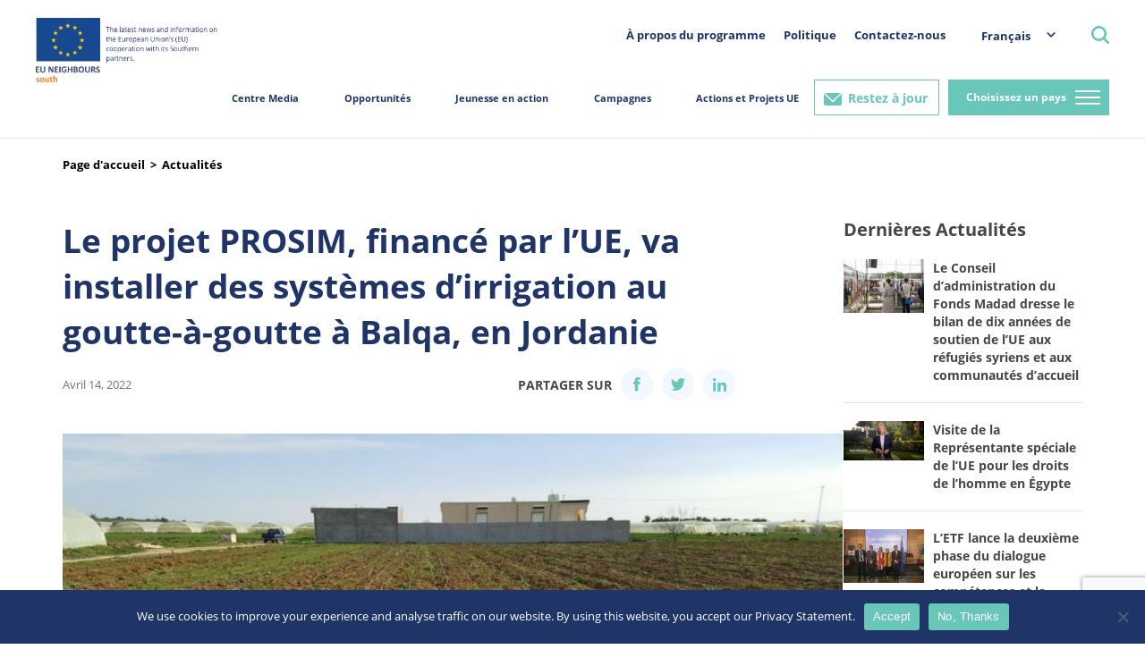

--- FILE ---
content_type: text/html; charset=utf-8
request_url: https://www.google.com/recaptcha/api2/anchor?ar=1&k=6LeboFokAAAAACFdO0vg916aqLE_WNzW7Tw_2qfq&co=aHR0cHM6Ly9zb3V0aC5ldW5laWdoYm91cnMuZXU6NDQz&hl=en&v=PoyoqOPhxBO7pBk68S4YbpHZ&size=invisible&anchor-ms=20000&execute-ms=30000&cb=g3hwpunbsii9
body_size: 48856
content:
<!DOCTYPE HTML><html dir="ltr" lang="en"><head><meta http-equiv="Content-Type" content="text/html; charset=UTF-8">
<meta http-equiv="X-UA-Compatible" content="IE=edge">
<title>reCAPTCHA</title>
<style type="text/css">
/* cyrillic-ext */
@font-face {
  font-family: 'Roboto';
  font-style: normal;
  font-weight: 400;
  font-stretch: 100%;
  src: url(//fonts.gstatic.com/s/roboto/v48/KFO7CnqEu92Fr1ME7kSn66aGLdTylUAMa3GUBHMdazTgWw.woff2) format('woff2');
  unicode-range: U+0460-052F, U+1C80-1C8A, U+20B4, U+2DE0-2DFF, U+A640-A69F, U+FE2E-FE2F;
}
/* cyrillic */
@font-face {
  font-family: 'Roboto';
  font-style: normal;
  font-weight: 400;
  font-stretch: 100%;
  src: url(//fonts.gstatic.com/s/roboto/v48/KFO7CnqEu92Fr1ME7kSn66aGLdTylUAMa3iUBHMdazTgWw.woff2) format('woff2');
  unicode-range: U+0301, U+0400-045F, U+0490-0491, U+04B0-04B1, U+2116;
}
/* greek-ext */
@font-face {
  font-family: 'Roboto';
  font-style: normal;
  font-weight: 400;
  font-stretch: 100%;
  src: url(//fonts.gstatic.com/s/roboto/v48/KFO7CnqEu92Fr1ME7kSn66aGLdTylUAMa3CUBHMdazTgWw.woff2) format('woff2');
  unicode-range: U+1F00-1FFF;
}
/* greek */
@font-face {
  font-family: 'Roboto';
  font-style: normal;
  font-weight: 400;
  font-stretch: 100%;
  src: url(//fonts.gstatic.com/s/roboto/v48/KFO7CnqEu92Fr1ME7kSn66aGLdTylUAMa3-UBHMdazTgWw.woff2) format('woff2');
  unicode-range: U+0370-0377, U+037A-037F, U+0384-038A, U+038C, U+038E-03A1, U+03A3-03FF;
}
/* math */
@font-face {
  font-family: 'Roboto';
  font-style: normal;
  font-weight: 400;
  font-stretch: 100%;
  src: url(//fonts.gstatic.com/s/roboto/v48/KFO7CnqEu92Fr1ME7kSn66aGLdTylUAMawCUBHMdazTgWw.woff2) format('woff2');
  unicode-range: U+0302-0303, U+0305, U+0307-0308, U+0310, U+0312, U+0315, U+031A, U+0326-0327, U+032C, U+032F-0330, U+0332-0333, U+0338, U+033A, U+0346, U+034D, U+0391-03A1, U+03A3-03A9, U+03B1-03C9, U+03D1, U+03D5-03D6, U+03F0-03F1, U+03F4-03F5, U+2016-2017, U+2034-2038, U+203C, U+2040, U+2043, U+2047, U+2050, U+2057, U+205F, U+2070-2071, U+2074-208E, U+2090-209C, U+20D0-20DC, U+20E1, U+20E5-20EF, U+2100-2112, U+2114-2115, U+2117-2121, U+2123-214F, U+2190, U+2192, U+2194-21AE, U+21B0-21E5, U+21F1-21F2, U+21F4-2211, U+2213-2214, U+2216-22FF, U+2308-230B, U+2310, U+2319, U+231C-2321, U+2336-237A, U+237C, U+2395, U+239B-23B7, U+23D0, U+23DC-23E1, U+2474-2475, U+25AF, U+25B3, U+25B7, U+25BD, U+25C1, U+25CA, U+25CC, U+25FB, U+266D-266F, U+27C0-27FF, U+2900-2AFF, U+2B0E-2B11, U+2B30-2B4C, U+2BFE, U+3030, U+FF5B, U+FF5D, U+1D400-1D7FF, U+1EE00-1EEFF;
}
/* symbols */
@font-face {
  font-family: 'Roboto';
  font-style: normal;
  font-weight: 400;
  font-stretch: 100%;
  src: url(//fonts.gstatic.com/s/roboto/v48/KFO7CnqEu92Fr1ME7kSn66aGLdTylUAMaxKUBHMdazTgWw.woff2) format('woff2');
  unicode-range: U+0001-000C, U+000E-001F, U+007F-009F, U+20DD-20E0, U+20E2-20E4, U+2150-218F, U+2190, U+2192, U+2194-2199, U+21AF, U+21E6-21F0, U+21F3, U+2218-2219, U+2299, U+22C4-22C6, U+2300-243F, U+2440-244A, U+2460-24FF, U+25A0-27BF, U+2800-28FF, U+2921-2922, U+2981, U+29BF, U+29EB, U+2B00-2BFF, U+4DC0-4DFF, U+FFF9-FFFB, U+10140-1018E, U+10190-1019C, U+101A0, U+101D0-101FD, U+102E0-102FB, U+10E60-10E7E, U+1D2C0-1D2D3, U+1D2E0-1D37F, U+1F000-1F0FF, U+1F100-1F1AD, U+1F1E6-1F1FF, U+1F30D-1F30F, U+1F315, U+1F31C, U+1F31E, U+1F320-1F32C, U+1F336, U+1F378, U+1F37D, U+1F382, U+1F393-1F39F, U+1F3A7-1F3A8, U+1F3AC-1F3AF, U+1F3C2, U+1F3C4-1F3C6, U+1F3CA-1F3CE, U+1F3D4-1F3E0, U+1F3ED, U+1F3F1-1F3F3, U+1F3F5-1F3F7, U+1F408, U+1F415, U+1F41F, U+1F426, U+1F43F, U+1F441-1F442, U+1F444, U+1F446-1F449, U+1F44C-1F44E, U+1F453, U+1F46A, U+1F47D, U+1F4A3, U+1F4B0, U+1F4B3, U+1F4B9, U+1F4BB, U+1F4BF, U+1F4C8-1F4CB, U+1F4D6, U+1F4DA, U+1F4DF, U+1F4E3-1F4E6, U+1F4EA-1F4ED, U+1F4F7, U+1F4F9-1F4FB, U+1F4FD-1F4FE, U+1F503, U+1F507-1F50B, U+1F50D, U+1F512-1F513, U+1F53E-1F54A, U+1F54F-1F5FA, U+1F610, U+1F650-1F67F, U+1F687, U+1F68D, U+1F691, U+1F694, U+1F698, U+1F6AD, U+1F6B2, U+1F6B9-1F6BA, U+1F6BC, U+1F6C6-1F6CF, U+1F6D3-1F6D7, U+1F6E0-1F6EA, U+1F6F0-1F6F3, U+1F6F7-1F6FC, U+1F700-1F7FF, U+1F800-1F80B, U+1F810-1F847, U+1F850-1F859, U+1F860-1F887, U+1F890-1F8AD, U+1F8B0-1F8BB, U+1F8C0-1F8C1, U+1F900-1F90B, U+1F93B, U+1F946, U+1F984, U+1F996, U+1F9E9, U+1FA00-1FA6F, U+1FA70-1FA7C, U+1FA80-1FA89, U+1FA8F-1FAC6, U+1FACE-1FADC, U+1FADF-1FAE9, U+1FAF0-1FAF8, U+1FB00-1FBFF;
}
/* vietnamese */
@font-face {
  font-family: 'Roboto';
  font-style: normal;
  font-weight: 400;
  font-stretch: 100%;
  src: url(//fonts.gstatic.com/s/roboto/v48/KFO7CnqEu92Fr1ME7kSn66aGLdTylUAMa3OUBHMdazTgWw.woff2) format('woff2');
  unicode-range: U+0102-0103, U+0110-0111, U+0128-0129, U+0168-0169, U+01A0-01A1, U+01AF-01B0, U+0300-0301, U+0303-0304, U+0308-0309, U+0323, U+0329, U+1EA0-1EF9, U+20AB;
}
/* latin-ext */
@font-face {
  font-family: 'Roboto';
  font-style: normal;
  font-weight: 400;
  font-stretch: 100%;
  src: url(//fonts.gstatic.com/s/roboto/v48/KFO7CnqEu92Fr1ME7kSn66aGLdTylUAMa3KUBHMdazTgWw.woff2) format('woff2');
  unicode-range: U+0100-02BA, U+02BD-02C5, U+02C7-02CC, U+02CE-02D7, U+02DD-02FF, U+0304, U+0308, U+0329, U+1D00-1DBF, U+1E00-1E9F, U+1EF2-1EFF, U+2020, U+20A0-20AB, U+20AD-20C0, U+2113, U+2C60-2C7F, U+A720-A7FF;
}
/* latin */
@font-face {
  font-family: 'Roboto';
  font-style: normal;
  font-weight: 400;
  font-stretch: 100%;
  src: url(//fonts.gstatic.com/s/roboto/v48/KFO7CnqEu92Fr1ME7kSn66aGLdTylUAMa3yUBHMdazQ.woff2) format('woff2');
  unicode-range: U+0000-00FF, U+0131, U+0152-0153, U+02BB-02BC, U+02C6, U+02DA, U+02DC, U+0304, U+0308, U+0329, U+2000-206F, U+20AC, U+2122, U+2191, U+2193, U+2212, U+2215, U+FEFF, U+FFFD;
}
/* cyrillic-ext */
@font-face {
  font-family: 'Roboto';
  font-style: normal;
  font-weight: 500;
  font-stretch: 100%;
  src: url(//fonts.gstatic.com/s/roboto/v48/KFO7CnqEu92Fr1ME7kSn66aGLdTylUAMa3GUBHMdazTgWw.woff2) format('woff2');
  unicode-range: U+0460-052F, U+1C80-1C8A, U+20B4, U+2DE0-2DFF, U+A640-A69F, U+FE2E-FE2F;
}
/* cyrillic */
@font-face {
  font-family: 'Roboto';
  font-style: normal;
  font-weight: 500;
  font-stretch: 100%;
  src: url(//fonts.gstatic.com/s/roboto/v48/KFO7CnqEu92Fr1ME7kSn66aGLdTylUAMa3iUBHMdazTgWw.woff2) format('woff2');
  unicode-range: U+0301, U+0400-045F, U+0490-0491, U+04B0-04B1, U+2116;
}
/* greek-ext */
@font-face {
  font-family: 'Roboto';
  font-style: normal;
  font-weight: 500;
  font-stretch: 100%;
  src: url(//fonts.gstatic.com/s/roboto/v48/KFO7CnqEu92Fr1ME7kSn66aGLdTylUAMa3CUBHMdazTgWw.woff2) format('woff2');
  unicode-range: U+1F00-1FFF;
}
/* greek */
@font-face {
  font-family: 'Roboto';
  font-style: normal;
  font-weight: 500;
  font-stretch: 100%;
  src: url(//fonts.gstatic.com/s/roboto/v48/KFO7CnqEu92Fr1ME7kSn66aGLdTylUAMa3-UBHMdazTgWw.woff2) format('woff2');
  unicode-range: U+0370-0377, U+037A-037F, U+0384-038A, U+038C, U+038E-03A1, U+03A3-03FF;
}
/* math */
@font-face {
  font-family: 'Roboto';
  font-style: normal;
  font-weight: 500;
  font-stretch: 100%;
  src: url(//fonts.gstatic.com/s/roboto/v48/KFO7CnqEu92Fr1ME7kSn66aGLdTylUAMawCUBHMdazTgWw.woff2) format('woff2');
  unicode-range: U+0302-0303, U+0305, U+0307-0308, U+0310, U+0312, U+0315, U+031A, U+0326-0327, U+032C, U+032F-0330, U+0332-0333, U+0338, U+033A, U+0346, U+034D, U+0391-03A1, U+03A3-03A9, U+03B1-03C9, U+03D1, U+03D5-03D6, U+03F0-03F1, U+03F4-03F5, U+2016-2017, U+2034-2038, U+203C, U+2040, U+2043, U+2047, U+2050, U+2057, U+205F, U+2070-2071, U+2074-208E, U+2090-209C, U+20D0-20DC, U+20E1, U+20E5-20EF, U+2100-2112, U+2114-2115, U+2117-2121, U+2123-214F, U+2190, U+2192, U+2194-21AE, U+21B0-21E5, U+21F1-21F2, U+21F4-2211, U+2213-2214, U+2216-22FF, U+2308-230B, U+2310, U+2319, U+231C-2321, U+2336-237A, U+237C, U+2395, U+239B-23B7, U+23D0, U+23DC-23E1, U+2474-2475, U+25AF, U+25B3, U+25B7, U+25BD, U+25C1, U+25CA, U+25CC, U+25FB, U+266D-266F, U+27C0-27FF, U+2900-2AFF, U+2B0E-2B11, U+2B30-2B4C, U+2BFE, U+3030, U+FF5B, U+FF5D, U+1D400-1D7FF, U+1EE00-1EEFF;
}
/* symbols */
@font-face {
  font-family: 'Roboto';
  font-style: normal;
  font-weight: 500;
  font-stretch: 100%;
  src: url(//fonts.gstatic.com/s/roboto/v48/KFO7CnqEu92Fr1ME7kSn66aGLdTylUAMaxKUBHMdazTgWw.woff2) format('woff2');
  unicode-range: U+0001-000C, U+000E-001F, U+007F-009F, U+20DD-20E0, U+20E2-20E4, U+2150-218F, U+2190, U+2192, U+2194-2199, U+21AF, U+21E6-21F0, U+21F3, U+2218-2219, U+2299, U+22C4-22C6, U+2300-243F, U+2440-244A, U+2460-24FF, U+25A0-27BF, U+2800-28FF, U+2921-2922, U+2981, U+29BF, U+29EB, U+2B00-2BFF, U+4DC0-4DFF, U+FFF9-FFFB, U+10140-1018E, U+10190-1019C, U+101A0, U+101D0-101FD, U+102E0-102FB, U+10E60-10E7E, U+1D2C0-1D2D3, U+1D2E0-1D37F, U+1F000-1F0FF, U+1F100-1F1AD, U+1F1E6-1F1FF, U+1F30D-1F30F, U+1F315, U+1F31C, U+1F31E, U+1F320-1F32C, U+1F336, U+1F378, U+1F37D, U+1F382, U+1F393-1F39F, U+1F3A7-1F3A8, U+1F3AC-1F3AF, U+1F3C2, U+1F3C4-1F3C6, U+1F3CA-1F3CE, U+1F3D4-1F3E0, U+1F3ED, U+1F3F1-1F3F3, U+1F3F5-1F3F7, U+1F408, U+1F415, U+1F41F, U+1F426, U+1F43F, U+1F441-1F442, U+1F444, U+1F446-1F449, U+1F44C-1F44E, U+1F453, U+1F46A, U+1F47D, U+1F4A3, U+1F4B0, U+1F4B3, U+1F4B9, U+1F4BB, U+1F4BF, U+1F4C8-1F4CB, U+1F4D6, U+1F4DA, U+1F4DF, U+1F4E3-1F4E6, U+1F4EA-1F4ED, U+1F4F7, U+1F4F9-1F4FB, U+1F4FD-1F4FE, U+1F503, U+1F507-1F50B, U+1F50D, U+1F512-1F513, U+1F53E-1F54A, U+1F54F-1F5FA, U+1F610, U+1F650-1F67F, U+1F687, U+1F68D, U+1F691, U+1F694, U+1F698, U+1F6AD, U+1F6B2, U+1F6B9-1F6BA, U+1F6BC, U+1F6C6-1F6CF, U+1F6D3-1F6D7, U+1F6E0-1F6EA, U+1F6F0-1F6F3, U+1F6F7-1F6FC, U+1F700-1F7FF, U+1F800-1F80B, U+1F810-1F847, U+1F850-1F859, U+1F860-1F887, U+1F890-1F8AD, U+1F8B0-1F8BB, U+1F8C0-1F8C1, U+1F900-1F90B, U+1F93B, U+1F946, U+1F984, U+1F996, U+1F9E9, U+1FA00-1FA6F, U+1FA70-1FA7C, U+1FA80-1FA89, U+1FA8F-1FAC6, U+1FACE-1FADC, U+1FADF-1FAE9, U+1FAF0-1FAF8, U+1FB00-1FBFF;
}
/* vietnamese */
@font-face {
  font-family: 'Roboto';
  font-style: normal;
  font-weight: 500;
  font-stretch: 100%;
  src: url(//fonts.gstatic.com/s/roboto/v48/KFO7CnqEu92Fr1ME7kSn66aGLdTylUAMa3OUBHMdazTgWw.woff2) format('woff2');
  unicode-range: U+0102-0103, U+0110-0111, U+0128-0129, U+0168-0169, U+01A0-01A1, U+01AF-01B0, U+0300-0301, U+0303-0304, U+0308-0309, U+0323, U+0329, U+1EA0-1EF9, U+20AB;
}
/* latin-ext */
@font-face {
  font-family: 'Roboto';
  font-style: normal;
  font-weight: 500;
  font-stretch: 100%;
  src: url(//fonts.gstatic.com/s/roboto/v48/KFO7CnqEu92Fr1ME7kSn66aGLdTylUAMa3KUBHMdazTgWw.woff2) format('woff2');
  unicode-range: U+0100-02BA, U+02BD-02C5, U+02C7-02CC, U+02CE-02D7, U+02DD-02FF, U+0304, U+0308, U+0329, U+1D00-1DBF, U+1E00-1E9F, U+1EF2-1EFF, U+2020, U+20A0-20AB, U+20AD-20C0, U+2113, U+2C60-2C7F, U+A720-A7FF;
}
/* latin */
@font-face {
  font-family: 'Roboto';
  font-style: normal;
  font-weight: 500;
  font-stretch: 100%;
  src: url(//fonts.gstatic.com/s/roboto/v48/KFO7CnqEu92Fr1ME7kSn66aGLdTylUAMa3yUBHMdazQ.woff2) format('woff2');
  unicode-range: U+0000-00FF, U+0131, U+0152-0153, U+02BB-02BC, U+02C6, U+02DA, U+02DC, U+0304, U+0308, U+0329, U+2000-206F, U+20AC, U+2122, U+2191, U+2193, U+2212, U+2215, U+FEFF, U+FFFD;
}
/* cyrillic-ext */
@font-face {
  font-family: 'Roboto';
  font-style: normal;
  font-weight: 900;
  font-stretch: 100%;
  src: url(//fonts.gstatic.com/s/roboto/v48/KFO7CnqEu92Fr1ME7kSn66aGLdTylUAMa3GUBHMdazTgWw.woff2) format('woff2');
  unicode-range: U+0460-052F, U+1C80-1C8A, U+20B4, U+2DE0-2DFF, U+A640-A69F, U+FE2E-FE2F;
}
/* cyrillic */
@font-face {
  font-family: 'Roboto';
  font-style: normal;
  font-weight: 900;
  font-stretch: 100%;
  src: url(//fonts.gstatic.com/s/roboto/v48/KFO7CnqEu92Fr1ME7kSn66aGLdTylUAMa3iUBHMdazTgWw.woff2) format('woff2');
  unicode-range: U+0301, U+0400-045F, U+0490-0491, U+04B0-04B1, U+2116;
}
/* greek-ext */
@font-face {
  font-family: 'Roboto';
  font-style: normal;
  font-weight: 900;
  font-stretch: 100%;
  src: url(//fonts.gstatic.com/s/roboto/v48/KFO7CnqEu92Fr1ME7kSn66aGLdTylUAMa3CUBHMdazTgWw.woff2) format('woff2');
  unicode-range: U+1F00-1FFF;
}
/* greek */
@font-face {
  font-family: 'Roboto';
  font-style: normal;
  font-weight: 900;
  font-stretch: 100%;
  src: url(//fonts.gstatic.com/s/roboto/v48/KFO7CnqEu92Fr1ME7kSn66aGLdTylUAMa3-UBHMdazTgWw.woff2) format('woff2');
  unicode-range: U+0370-0377, U+037A-037F, U+0384-038A, U+038C, U+038E-03A1, U+03A3-03FF;
}
/* math */
@font-face {
  font-family: 'Roboto';
  font-style: normal;
  font-weight: 900;
  font-stretch: 100%;
  src: url(//fonts.gstatic.com/s/roboto/v48/KFO7CnqEu92Fr1ME7kSn66aGLdTylUAMawCUBHMdazTgWw.woff2) format('woff2');
  unicode-range: U+0302-0303, U+0305, U+0307-0308, U+0310, U+0312, U+0315, U+031A, U+0326-0327, U+032C, U+032F-0330, U+0332-0333, U+0338, U+033A, U+0346, U+034D, U+0391-03A1, U+03A3-03A9, U+03B1-03C9, U+03D1, U+03D5-03D6, U+03F0-03F1, U+03F4-03F5, U+2016-2017, U+2034-2038, U+203C, U+2040, U+2043, U+2047, U+2050, U+2057, U+205F, U+2070-2071, U+2074-208E, U+2090-209C, U+20D0-20DC, U+20E1, U+20E5-20EF, U+2100-2112, U+2114-2115, U+2117-2121, U+2123-214F, U+2190, U+2192, U+2194-21AE, U+21B0-21E5, U+21F1-21F2, U+21F4-2211, U+2213-2214, U+2216-22FF, U+2308-230B, U+2310, U+2319, U+231C-2321, U+2336-237A, U+237C, U+2395, U+239B-23B7, U+23D0, U+23DC-23E1, U+2474-2475, U+25AF, U+25B3, U+25B7, U+25BD, U+25C1, U+25CA, U+25CC, U+25FB, U+266D-266F, U+27C0-27FF, U+2900-2AFF, U+2B0E-2B11, U+2B30-2B4C, U+2BFE, U+3030, U+FF5B, U+FF5D, U+1D400-1D7FF, U+1EE00-1EEFF;
}
/* symbols */
@font-face {
  font-family: 'Roboto';
  font-style: normal;
  font-weight: 900;
  font-stretch: 100%;
  src: url(//fonts.gstatic.com/s/roboto/v48/KFO7CnqEu92Fr1ME7kSn66aGLdTylUAMaxKUBHMdazTgWw.woff2) format('woff2');
  unicode-range: U+0001-000C, U+000E-001F, U+007F-009F, U+20DD-20E0, U+20E2-20E4, U+2150-218F, U+2190, U+2192, U+2194-2199, U+21AF, U+21E6-21F0, U+21F3, U+2218-2219, U+2299, U+22C4-22C6, U+2300-243F, U+2440-244A, U+2460-24FF, U+25A0-27BF, U+2800-28FF, U+2921-2922, U+2981, U+29BF, U+29EB, U+2B00-2BFF, U+4DC0-4DFF, U+FFF9-FFFB, U+10140-1018E, U+10190-1019C, U+101A0, U+101D0-101FD, U+102E0-102FB, U+10E60-10E7E, U+1D2C0-1D2D3, U+1D2E0-1D37F, U+1F000-1F0FF, U+1F100-1F1AD, U+1F1E6-1F1FF, U+1F30D-1F30F, U+1F315, U+1F31C, U+1F31E, U+1F320-1F32C, U+1F336, U+1F378, U+1F37D, U+1F382, U+1F393-1F39F, U+1F3A7-1F3A8, U+1F3AC-1F3AF, U+1F3C2, U+1F3C4-1F3C6, U+1F3CA-1F3CE, U+1F3D4-1F3E0, U+1F3ED, U+1F3F1-1F3F3, U+1F3F5-1F3F7, U+1F408, U+1F415, U+1F41F, U+1F426, U+1F43F, U+1F441-1F442, U+1F444, U+1F446-1F449, U+1F44C-1F44E, U+1F453, U+1F46A, U+1F47D, U+1F4A3, U+1F4B0, U+1F4B3, U+1F4B9, U+1F4BB, U+1F4BF, U+1F4C8-1F4CB, U+1F4D6, U+1F4DA, U+1F4DF, U+1F4E3-1F4E6, U+1F4EA-1F4ED, U+1F4F7, U+1F4F9-1F4FB, U+1F4FD-1F4FE, U+1F503, U+1F507-1F50B, U+1F50D, U+1F512-1F513, U+1F53E-1F54A, U+1F54F-1F5FA, U+1F610, U+1F650-1F67F, U+1F687, U+1F68D, U+1F691, U+1F694, U+1F698, U+1F6AD, U+1F6B2, U+1F6B9-1F6BA, U+1F6BC, U+1F6C6-1F6CF, U+1F6D3-1F6D7, U+1F6E0-1F6EA, U+1F6F0-1F6F3, U+1F6F7-1F6FC, U+1F700-1F7FF, U+1F800-1F80B, U+1F810-1F847, U+1F850-1F859, U+1F860-1F887, U+1F890-1F8AD, U+1F8B0-1F8BB, U+1F8C0-1F8C1, U+1F900-1F90B, U+1F93B, U+1F946, U+1F984, U+1F996, U+1F9E9, U+1FA00-1FA6F, U+1FA70-1FA7C, U+1FA80-1FA89, U+1FA8F-1FAC6, U+1FACE-1FADC, U+1FADF-1FAE9, U+1FAF0-1FAF8, U+1FB00-1FBFF;
}
/* vietnamese */
@font-face {
  font-family: 'Roboto';
  font-style: normal;
  font-weight: 900;
  font-stretch: 100%;
  src: url(//fonts.gstatic.com/s/roboto/v48/KFO7CnqEu92Fr1ME7kSn66aGLdTylUAMa3OUBHMdazTgWw.woff2) format('woff2');
  unicode-range: U+0102-0103, U+0110-0111, U+0128-0129, U+0168-0169, U+01A0-01A1, U+01AF-01B0, U+0300-0301, U+0303-0304, U+0308-0309, U+0323, U+0329, U+1EA0-1EF9, U+20AB;
}
/* latin-ext */
@font-face {
  font-family: 'Roboto';
  font-style: normal;
  font-weight: 900;
  font-stretch: 100%;
  src: url(//fonts.gstatic.com/s/roboto/v48/KFO7CnqEu92Fr1ME7kSn66aGLdTylUAMa3KUBHMdazTgWw.woff2) format('woff2');
  unicode-range: U+0100-02BA, U+02BD-02C5, U+02C7-02CC, U+02CE-02D7, U+02DD-02FF, U+0304, U+0308, U+0329, U+1D00-1DBF, U+1E00-1E9F, U+1EF2-1EFF, U+2020, U+20A0-20AB, U+20AD-20C0, U+2113, U+2C60-2C7F, U+A720-A7FF;
}
/* latin */
@font-face {
  font-family: 'Roboto';
  font-style: normal;
  font-weight: 900;
  font-stretch: 100%;
  src: url(//fonts.gstatic.com/s/roboto/v48/KFO7CnqEu92Fr1ME7kSn66aGLdTylUAMa3yUBHMdazQ.woff2) format('woff2');
  unicode-range: U+0000-00FF, U+0131, U+0152-0153, U+02BB-02BC, U+02C6, U+02DA, U+02DC, U+0304, U+0308, U+0329, U+2000-206F, U+20AC, U+2122, U+2191, U+2193, U+2212, U+2215, U+FEFF, U+FFFD;
}

</style>
<link rel="stylesheet" type="text/css" href="https://www.gstatic.com/recaptcha/releases/PoyoqOPhxBO7pBk68S4YbpHZ/styles__ltr.css">
<script nonce="FB6N75UriTi-mi0AYs8QbA" type="text/javascript">window['__recaptcha_api'] = 'https://www.google.com/recaptcha/api2/';</script>
<script type="text/javascript" src="https://www.gstatic.com/recaptcha/releases/PoyoqOPhxBO7pBk68S4YbpHZ/recaptcha__en.js" nonce="FB6N75UriTi-mi0AYs8QbA">
      
    </script></head>
<body><div id="rc-anchor-alert" class="rc-anchor-alert"></div>
<input type="hidden" id="recaptcha-token" value="[base64]">
<script type="text/javascript" nonce="FB6N75UriTi-mi0AYs8QbA">
      recaptcha.anchor.Main.init("[\x22ainput\x22,[\x22bgdata\x22,\x22\x22,\[base64]/[base64]/[base64]/KE4oMTI0LHYsdi5HKSxMWihsLHYpKTpOKDEyNCx2LGwpLFYpLHYpLFQpKSxGKDE3MSx2KX0scjc9ZnVuY3Rpb24obCl7cmV0dXJuIGx9LEM9ZnVuY3Rpb24obCxWLHYpe04odixsLFYpLFZbYWtdPTI3OTZ9LG49ZnVuY3Rpb24obCxWKXtWLlg9KChWLlg/[base64]/[base64]/[base64]/[base64]/[base64]/[base64]/[base64]/[base64]/[base64]/[base64]/[base64]\\u003d\x22,\[base64]\\u003d\x22,\[base64]/[base64]/DnU5Vw4jCv8K2Q2VFwoXCssKow5FHw5N9w7R9QMOnwqzCmzzDmlfCqH9dw6TDtGDDl8KtwqUEwrk/[base64]/YzY4amLDsyzClMKyCD3CrAQSPcKrJU/Du8OdJUzDgcOJQcOMABguw6LDoMOidRLCusOqf2XDvVs1wqRbwrpjwrg+wp4jwqgfe3zDtWPDuMODDzcIMBLCgMKowrkTJUPCvcObeh3CuQvDi8KOI8KyGcK0CMO5w6lUwqvDglzCkhzDvBg/[base64]/Co8Oow4HDkRXCjcOCUQtyMynDr8K1wqAKw7QVworDtmlCT8K6HcK9Q2nCvFYawpbDnsOQwo81wrd1UMOXw55Kw5s6wpEqX8Kvw7/DrMK3GMO5MWfCljhowqXCnhDDn8Kpw7cZOcKrw77CkTQyRXHDhwFLLGbDgmNGw7fCscOjw5lNdhksHcOKwqTDj8Oif8Kww79/[base64]/DusO7NSVhw5s9XSlcX8OINsKZX2nDpB8RY0bCqV1Ew79mDWLDl8OXdMO2wo3DqEDCscODw7PClsKKPTUbwpnCkMO/[base64]/MUnDkXrDsm9Fwrl0ZQfCkcOMwo88S8OQw6HDnivChXrCuEJ6f8OKL8OQc8OMWDlpCCYSwrE2w4/DsQgvRsOUwovDqsOzwoIca8KTEsK3wrVPw5kSIMOawqrDuSbCuhjCr8OYNyvCmcOPTsOhworCtjFGI3DCqR3Dp8KJwpZlN8OWN8KEwqJvw4RIdFTCqsObHsKCNQplw7nDoFZhw7l/DTjCgBF4w5dFw6h9woYnEWXCmi7DtsO+w7TDoMKew7vCqlvDmMONwrwfwow7w6s2JsOhTcOiPsKccgLDl8OXw6rDglzCsMKhwp9zw4XDs3bCmMKYwqrDj8KDwpzCnsOKCcOMJsKCJEIuwodRw79kE0HCu03ChWTDvMOsw5kcZMOMfEgvwqIUKcOIGCMkw4jCq8KRw4/[base64]/[base64]/Dg3g/wr5Fw4/DmsKow6cpw7PCq8OQdAYZw6AlMMKVGgzDgcOkQsKXZC5Aw5TCihTCtcKOdHspPcO2wq/DhTVXwprDtMOTw6h6w43Cng5eB8KTRcKaFGTDtsOxfmR9w54TYsOHXEPDtmYpwpg1wpsmwrwCRB7DrBfCjnXDoCfDmnfCgMO7AzhubBAUwp7Dmloew5XCmMOhw54dw53DpcOkIlsAw65lwqhQfcKtHUXChF/DksKSe09gNGDDr8KBWgzCs3sdw6Y7w44APSkbJGbCpsKJQnrCv8KRSsK3L8OVwpdQJsKcSAU/w5fDrS3DiR4/wqIicR4Vw5dTworCv2LDtQ9lKBBtwqbDvcKNw658w4V8dcO5wp9+wo3DjsOYw7nDoAXDl8OZw6nCoUoHPyfCm8Oww5JvWcOFw6pjw4fCnyYDw7MXUwppHMOdw6hlworCvMODwolabcOSPsOVQcO0JGJPwpM6w6PCt8Kcw67Cp1zDuR9cfz09wp/Dgjcvw41tLMKuwqhWbMOYJDxcQHxwUcKawqzCl3sNC8KWwoplRsO7KcKlwqTDkFAHw5fDqMK9wo5Xw5IBe8OawqvCnxbCqcOPworCkMO6WcKbSnbDi1bCsAfDkMKmwoPCi8Ozw4ZEwocxw7PDuWzCoMO2wo7Cq27DuMK/PVxhw4Uzw5d7CMKawrkOZcKpw6rDizPDq3jDiz0kw4N1wovDvBfDm8ORIMO/woHCrsKgw6Y7Nj7DjC5QwqNQwpUawqpsw6N9CcKuGj3ClcOVw5jClMKKeWINwpcIQil6w5fDvznCtmA2XMO7AkHDuFPDp8KUwozDkQkXw5DCjcKiw50JPMKfwo/[base64]/CncK9QcKTwoknYAbCisK/wq3DtsOQRMKRw5AZw4hJDwgPMmhLw7/Co8ONQ0BjL8O1w5TCg8O3wqFiw5vDhV5xHMK0w7dJFDDCssKYw5DDg33DmAbDgMKGw7dxARxtw40pw6zDlMKLw4x/wpPDqB4bw4/CmMKPJAR8wptjwrQww5gWw7hxFsOEw7tfcWwSME7CsGgbKVk6wqPCk0FnOGXDgAvCusKUA8OxRF3ChH5SE8KRw67CpD0TwqjDiyfCvMKxDMKTEyM6WcKOw6kew5Y/QsOOccOQHhPDt8KIamgfwp/CgnpjM8OHw67ChsOQw4zDpcKLw75Mw5IwwrpRwqNAw4vCtFZAwrJ2FCzCr8ObaMOUw45ewpHDkDV2wr9vw73DqB7DkRrCmMOHwrd2J8ODGsK7GhTChMK8VcKsw51ow4fCnT1HwpotJm/[base64]/[base64]/w6jCkx/ClcKSw67CtmYId8KWflU7SMOcSsOiwozDrMOdw7Uvw6PChMOsVkjDl3tFwp/DglV3Z8KawppYwrzCsQDCg0FCfTk8w6PDpsOOw4NwwpQqw4/Dp8KTPjXDoMKSw6Q4wo8PLsOEYyDCncOVwpTCoMOdwoHDi0IEwqbDsj0tw6MfcEzDvMKyBREfawZmZsOeWsO5DTdHOsKwwqfDqmlzw6k9H1TDlGh3w4jClFLCgcKtBh5Ew5fCmEBRwqPCvQQbPlzDhjzDn0fDrcOZw7vCksOdcSPDqC/DgMKbM25Qw73Cul1kwpMHTsKGEMOveRZ4wppAcsKDB3EewrYvwpDDiMKqFsOESwHDuyzCmVTCqUjCgsOPw4PDjcOwwpNPSMORAxJ9ZQw5GB7DjUrDgy7DikDCinVZXMKkBcOCwo/DgUzCvk/[base64]/YcKFRMK6J8KlOWUfw4p+w7d/YsK0ZsOJCsOJYcO6w4FZw7DCqsK1w5HCu1YFYcKMw7oVwqjCh8KlwpZlwqdpNgpVQsO6w6Mhw5QFUjTDqFbDmcOQGRPDpsOjwrbCkR7Dii1aYi82PFLCmEnCmsKrUxlowp/DmMO+JCUYJMO5cWEWwr0ww6RxA8KWwoXCni52wrsgFADDpzXDmsO1w6wnAcOSR8O7woVEXiLDvsOTwo/DtMKQw7rCosKycTrDrMKkG8Kuw6xAeEBjCgvCjcOLw7HDiMKHwprDuTV0GFhURlTCoMKVU8OuYsKlw7zCiMOlwqtMKMOla8Kaw7rDssOxwpXCkwY/OMKuOh0CesKfw50AacK/[base64]/Dph3ClsOZMwHDqMK9w5LDqmoEwpVIwplxCcKTw50Uw6fCkRg3HCxJwq/[base64]/Cu8KJRmtTwr8cb3vCsnvDsSXCjMK+IDVdwrbDglLCl8OywqTDkMKPEHgXdcOIw4nCiSrDssOWNzhiwqMJwpvDiwDDqChdV8Ovw6fCrsK8NkHDhcOBHmzCtMKQVTrDucKaYkvDhTgEGMOqHMKYwqnCj8KGw4TCr1TDmMK3wq5QWMOYwrh6wqDDiXzCsCHDmsOLGg3CnR/CisOpDmHDrsO/w5fCq0VCOMKsfxbDgMKPScOLX8Ktw5IcwplJwqbCi8Kfwo/CisKVwqYPwpXCksOXwq7DqW7DomBoAhR9aSlDw7d3PcOvwqEnw7vDj3YiHSjDl1ESw5gkwpRkw7HDvjbCgy0pw6/CsFYZwoDDhQfDp0ZdwqVyw74awqo1XGrDvcKFVMOnwr7CncObwoMRwo1/azQgSTBIeHfCtzk0ZMOTw7rCt1AlFybDtDE8ZMKuw63DpMKVa8OXwqRew50lw5/CrzNhw5ByD09gcXkLKcOXKsKPwp1WwrbCtsOswogPUsO/[base64]/Djw8bETHDgCDDtMOpw7JnWxRrFcKqw4HCoTMBwqrCtMO+wqkCwpNVwpIBw60KacKiwo/[base64]/w4RsNH12NmRJAcO4FSnDm8KuNRc8wr9Ow7DDk8KJDsKkcCnDlC5Xw5xUJC/CklYldMOswqHDtW/CsXl1XcO1cFZQwojDiXtYw5g1R8Ovwo3CqcORCcOEw6nCslTDqU5dw4pqwovDqcOYwrJ7FMOYw5bDksKBw7U1IsKtdcO6JVnCtT/CqMObw4NpS8ONDsK3w7ALGsKFw4rCgmguw6PCi3/DgAtHHy9JwosSZ8K4w7fDj1TDl8K/wrXDkhcKJ8OdTcKlCFvDkwLCgwUeLyPDuXB3I8OfFhXDp8ODwpdJDVbCkmLDjibCgcO6LsKtEMKww63DrcO2wqclD2t3wp/CjcOfbMOZDB0Dw6gBw77Djgk3w7/ChcKzwrzCoMOXw5EPUEU2A8OVQsOrw73Ci8KwIE3DrsKNw4YBU8Kmwrttw7F/w73Cr8OXIsKmKz41fsKQNEbCr8KGPz4hwq4Iwq5xc8OXZ8KrVgtWw5cCw6LCj8K0fTbDvMKfwobDoFU6DcKaU3YdYcOOKjLDkcOmWsKtOcKQLQ/DmzPCjMOjPEkUSFd/wqw8RhVFw47CkjbCv2TDqQrCoQVgN8OdHm88w7NywoHDgMKvw4jDhcKSQjJTwq/DjyhKw7ElRTkHYDPCnRPCulPDrMOxwrc8woXDgMOjw5EdGxMYCcO+wqrCmXXDhHrCu8KHMcKswqjDlmLDv8K3esOUw4I5QT48fcOtw5N+E1XDj8OaBMK5w5LDnjJuRzzCtGMIw7xEw67Djg/Chzw5wobDksK7w6oawrHCvmMeAcO3MW07woBlPcKCfAPCsMKQexXDmUE9wotGY8K7KMOMw4lhbMObbXzCmmlXwqJXwrBzUwVLU8KhZ8KNwpZUSsOVaMONXXB0woTDkwbDjcK/wpxoIGUNShwcw4bDtsO6w4jCkMKxWj/[base64]/Dn30NYWtxTcOyS8K+wqQBK8OQwqbCngtCw7DCocOaw5zDg8KBwr3DqsOVb8KdAsOUw6ZzVMK0w4VIQsOFw5nCvMKKPcOGwo0+DsK0wo09wpnCisKVV8ObB1rDvVkBe8KBwppCwohNw51nw75ewonCiQ9JeMKkWcOhwoscw4nDvsO/[base64]/CocOvY3LCv1RPw7vDm8KcDnjDlcOpwqgBwo4pAMK/NsKPQW7CmljDkDojw7d1TlTCnsK8w7/[base64]/Cu1VNfCzDoinDj0PDsy7CgcKrw4hrw4LCgMOqwqwKw4QdQHgfw5kqGMOZN8OqAcKvwqQuw4gRw5XCuR/[base64]/[base64]/Ds8O5S8OBYMOzbVPDtHg5T8Kpw5fDi8KiwoTDjsKew79xwoYvw57DiMKcRcKawpfChF3CpMKAYAnDrsOmwrA3OAfDpsKCA8OtRcKzw6fCo8K7JErDvA/ClsOZwooAw49owognbmJ4fxFyw4fCixLDqlhXCiQTw5Nyb1M7W8OiZGQIw6t3CGQ4w7UNKsKwLcK3UBvClWrDnMORwr7Cq1vCj8KwYhx4QDjCs8Olwq3DqsO9B8OaOcKMw67Cs3bDhcKbH2nCg8KsG8O7w7rDn8OKYi/CmjHCo3bDp8OEAsO/acOXBcOxwocxJcOIwq3CjcOXdXDCi2oDw7LClHcDwrpdw4/DjcKmw7QNAcOxwpzDlnbDrTjChcKLLEBdT8O0w57DkMKlF3RBw63CjMKSwr5lMsOnw4nDoldJw4HDtAgpw6vDujQ6w64JHMK7woIVw71lWsOPWnrCgwlne8KHwqrCqcOKw5DCusORw6skYj7CmcONwpXCnihxTMO9w7BcaMOGw4FSc8OZw5/[base64]/DqMOhQcOOwrDCrcO+VVbDvsKfwrkew4w0w5R4VnYawosxO20OH8KgO2/DgQcDC3hWw4/DicOQYsO8WcOYw6Ukw61lw6jCssKlwrPCtsOQGSXDmm/DmTpkQhTCicOHwrQISDR0wonCikJUwoTCjMKyDcOXwqgNwq1Lwr9Sw4sJwpvDg2rCgVPDgU7DhC/CmS5dLsOoMsKLc2XDrgLDkQQRAMKVwrPDgsKvw70KNMK5BsOIwojCi8K3KhfDr8OGwqcXwrZHw5jCucOWbkvCusKbCcO3w6/[base64]/wr8EOHIrwqfCp8Khwo9+w5pHw6vDrMOjwqMGw688wqzCkBPCrALDncOawpPDmGLDjXjDo8KGwpZ2woMawq9FMMKXworDrj5XfsK0w51Da8OHIsK2dcKnb1J3KcKVIsO7RWs7VltBw69qw6XDqCsbL8KpWGAZwpMtC3jCgETDm8OKwpkEwobCnsKUwp/DlX7DrmsrwrwWPMO1woZfwqTDgsONSsOWwqTClw0Uwq45DMKTw6MGSng0w47DosOaJ8KcwoQyeA7CocO6dsKZw57CjsO1w5VEVcO5wovCrcO/UMKYUlrDh8OUwqjCpWLDkBXCrsO8wobCucO1QcOYwrjCr8OqX1jCnlzDuQ/Dp8O6wppDwpzCjBMjw5diwohdTMKEworCliXDgcKnBcKWKhBQKMKqOCrCj8KSDDV1d8OFLcK7wpBZwpDCkiRPHcOFw7U3aSHCscKEw7rDhcKaw6B/[base64]/Du3jCkgjDhiIvSV5QFMKhFm94w7XClFN3F8OAw4ZUemvDgld0w44Sw4ppACTDqh92w7rDlcK+wrJTF8OJw68tbRvDoXNbP3BjwrzCisKaGnwUw7TDiMK0wpfCj8OgDMKHw4PDn8OMw59fwr3CnsOYw6sfwqzCksOpw5bDsBIew6/CmFPDosKkMlrCkh7DgVbCqAVIL8KjZX3DiTxWwptQw711wq7DgkQLw59VwonDg8OQw7Rdwo7CtsK8TxotL8KCaMKYE8KsworDgnHDpiTDgn0twrbDsVTCh31OfMKtw5LDoMK9wrvCtMKIw7XDr8OgN8Kkw6/DjA/CsTzDmMKLbsKpBsKmHiJTwqLDhEXDpsOwPMODcMOCDTsyH8OYYsObJxDDgxoGS8Otw7fCrMO0wrvDpTBew4Y4wrcqwpkBw6DCkzDDgG4Ww7/DgF7DnsOzfQp+w4Bdw6Y5wqgAAsKIwpA9A8K5wo/CjMKsRsKGXC9Tw4LCv8K3BU1ZLHDCisK1w7/DhAjDjwPClcKwGS3DncOvwq3CtSo0LcOSwrINe28rUsOOwrPDrTLDglkWwrpVScKkYiJQwqnDksKNTXcUWxPDjsK+FWTDmwbDnMOCW8OSeTgcwpwEcMK6wofCj21IDcOwHsK/[base64]/wopHF05ow7XDuS5dYcOjwr7Ch8KrGsOVw7rDpMOxwpBlTkp+E8KuO8KUwqUlIMKMEMO4F8OQw6HCr1vCoFjDv8KLwpLCtsKQwrlwSMKmwo3Cl3s+HTvCpyA4w7cdwow/w4LCrl3CrMO/w6HDnU5PwqzCusKqEC3DhMKQw6Jkw7DDty5Yw640w48Bw4hHw6nDrMOOZsOmwp48wrdZO8KEXMOrSgvDmnDCm8OJL8K/UsKow4hLw7BuFsO8w7Yrwo0Ww7QJBsK4w5/Cn8OnVE0tw5cowo7DuMOoM8KMw7fCvMKkwrl8w7zDgcKGwqjCssOQClRDw7d1w41dHxRRwr9ne8OfYcKWwqJKwr98wp/CiMK4wr8OIsK0wq/CkMKUYkzDicOtEzdGw5scJknClsKtAMOvwrXCpsO5w6TDr3sYw5XDp8O+wphKw6vDvD7Cv8KCw4nCiMKzwqxNKzPCnjMuVsOtdsKIWsK0CMOqfMO9w6dQLlvCpcKONsOBASN1I8OMw4MNw7DDucK7wpQ/[base64]/w7UJTgRIw67CpMK0KT7CkMOxw4tKw53CgVcKwokWSsKJwpLDo8O7GsKWHBPDhiBJanrCr8KODmLDhWrDvcKBwpzDtMO8w4IOFR3Ci07Do0cnwpA7fMKPLcOVHW7DnsOhwqc6wrM/bG3CgRbDvsO9T0o1Bzx6dwjClsOcwpU/w6TChsKrwq4WBg8NOWYGXcO2E8Obw7J3asOUw7QXwrNSw5bDhAbDvBPCjMKgX2wiw57CjTZXw4fDhsOHw5IJwrFcF8Kvwoc6CcKDw4cyw7/DoMO3bMKpw6PDn8OOe8K9D8KcVMOuaXPCvg3DhBgQw7/CtQ14UyPCp8KWccOewo9Ww60HbsOEwonDj8KUXwbCuXRzw6vDvRPDnEIwwpNbw6XCtgshbScZw57Dnk5IwpzDlMKHw4MNwqVEw4nCncKtZTk/DlXCm39KfcO8JsO/[base64]/ChlAQAS3CnsKlw78Mw55Ew5vDjcK7wp/[base64]/woc+w7BmTcKow74Zwo7CpwI8FCPClsKYRcKmJMOAw4s7KMO0YifDu1osw6nCvTbDvXVwwqoyw4U6Ax9pOwPDnT/DssO7AcKEc0HDpMK+w6UpBB50w5XCtMKTeT/DjgVYw5rDkcKEwr/CgsK3W8KrU0NlaSZCwrQswpN7wopZwqTCsETDm3zDuy5Vw4DDjXcEwp1rYXxww6TDkBLDrMKdKx4IJmzCkHHDqsO1FgjDhcOfw7tJLkIswrIAC8KVHMK1woUIw4IjRsOIV8Kdwot8wrXCo0XCqsOkwowMaMK/w7BcQmnCpDZuCMOvEsO4U8OYecKXbHfDiCLDswnCl0nDnSPDhsOaw7VKwqdVwojChMOZw6jCi3R/w68RAcOJwq/[base64]/Dq8K9b8K5w79MWj0Cw6QUXko8dcO7c0c3wo7DpwRmwrZnDcKLbHAUN8OTwqbDocOAwpTDmcOuaMOLwrBcQMKcw6HDlcOnwpfCm2VWQl7DjB8+wpXCn2nCtGwtwpZzNsODwqXCjcOYw6fCi8KPV3TDgXphw6vDs8OkGMOkw7cKw7LDnkLDhyrDtV7Cjn1he8O6cy/DhgBuw5LDpV4ywrdjw4VtNkTDhcOFIcKeVsKyUMO8SsKyRsOfdS9UA8KgW8OpQVh+w7HCihfDlVrChiLCgG7DtEtdw5IoFsOTSH8pwp/Djih8VE/[base64]/DhlvDt8OBC8KmcR/Do3DDm8KLDMO9JFUlw7YbUcKRwpAEVcO8BTonworCqsONwqZ3wrA4d0bDglRmworDjsKBwobDlMKowoN/GBfCmsKDEXAnwo/DrMKACT08GcOdwp3CqhrDlsOJeHIIwrvCmsKbJMKuY37ChMO1w43DtcKTw4nDu0JTw7lAXjRPw6tzU0USGX/DrcOJIWPCiGfCgU3DqcO/GxTCg8KwNWvCg1vCvyIEIsOtwrzCrkvDukodJkDDqmzDjMKCwqYiVWMgV8OlQMKjwo7CvsOyBwLDshrDl8OkAcOewovDisK8cHXCinnDgQZ5wp/Cq8OpP8OQVhxdV3DCl8KhPMO4C8KXFnfCt8OJCcKzQijDmi3DsMKxRcKPwoBNwqHCrcOJw7TDjBo7BVfDjjQxw6jDrMKxMMKYwovDtw3CmsKBwqjCkcKCG1jCk8OqA0Yxw7UfHETCkcOiw4/DjsOtFXN8w6wlw7DDn3lgw4MWUn/ClARFw7jDgE3DvjjDt8KkYjXDt8ODwoTDocKewqgKaSpNw4FdFMO8Q8OQB0rDvsKHwrjDtcK+PsOEwrMRP8OYwp/Ci8K8w7NjJcKbAsKBXx7ClsOFwp0/wo9Rwq/DhFnCssOsw7DCphbDk8KGwq3Dn8KVHsORQU5Mw5vCiQwEYcKuwprDqcKCw4zCgsK7UMKHw7PDs8KQLMOrwpTDgcK5wr/DrVNTK2wzw6PCkjrCnFwIw5gcLypkw7QgeMOmw680wrXCjMOBLsKILSUaTy3Cu8OLdQFGZ8KbwqczPcOfw4PDiigGSsK+NcOxw6XDiTDDjsOAw7hEBcOvw7DDuDRzwqDCqsOCwqg3RQ9FesO4WRfCjkgLwrkhw4jCgn/CnUfDgMKKw5QBwp/[base64]/w7VrwqTDpMO3XU7CumPDvxnCvcKtwr/DvgBEUcOXbMOtAcKewohlwp3CmgjDoMOow5Y4J8KhY8KfQ8KOXsKaw4Zlw6V5woVyDMK/wrvCj8OewopPwqnDv8Klw7xQwowXwosnw47Dp21jw6gnw4nDgMK8wprCvDDCi0XCjA/DmEHDocOLwoTCicKQwpVFAxM7Hm5LQm3DmAHDo8O3w47DkMKEXcK1w5ZsMz3CtXQuRQvDmV5EasOkMcKhDRnCvl7DvyjCt3rDnxnCisOdJ1d0w6/DgMOIICXCgcKDasOrwr9UwpbDscOCwrHChcORw73Dr8OUCsK6RnXDrsK8ampXw4nDuybDjMKBD8Kkwox1w5/Ct8Ouw54AwqjClkI8EMOjw5I7I1FmU09VYC8xVsO4woVZMS3DvFzClDUUMV3CtsOEw5dHen5Twp0ke11iHgplw6lJw5oMw5g6w7/DpjbDpG/DqDHCpWPCr1dmD24CZXbDpUlaKsKuwqLDikXCmcOhXsOMIcOCw6TDpsOfE8Ksw4M7w4HDoDPDpMKTUwRREicew6UHGBhNw7hZwqQ6J8K7KcKcwrYQERfCuAvDs0PCvsOCw4hJYktEwo7CtcKEDMO9K8K5wo3ChMKXaF9VJA7DoH/DjMKRbMOaTMKBU1PCssKJYcOZcsKdI8OLw6LDgyXDjkIve8OFwrXCrj7DqGU+wqjDu8OWwrbCtsKlCkXCmsKaw74Ww5/CtcOJwoDDtkHDicKhwpnDjifChsKRw5HDvGnDjsKfVjbCmcK8woPDhE3DmgbCqldww7JzMsKNQMKywq7Dm0bClcOZwqpOZcKpw6HClcK4fTsuwq7Dki7ClMKWw7wqwpQzFcOGDsKcWsOCPioowoldJMKawrLCqUDClgAqwrfDtsK/[base64]/DlsKFw6XCucOiwqjDrMObN8OEwpfCv0rDqmTDhQUNw5EOwrXCpF0KwpLDiMKIw7TDjBVUFgR6GcKrVMK6UsO/T8K7fTFgwrBGw5E7wrhDI0bDlgt6IsKPKcKGw5AxwqzDk8KlZkzCv00Jw7UiwrXCpX9TwoVhwpUbH0bDlwZsJ0UNw43DlcOZHMKiMlfDlsOSwphjw4/[base64]/wq7DlcKqw445dHY7VMKIw7MPNElxPxdaNlTDoMKswpM/L8KUw4F3S8KUQlbCvQfDrsKNwpHCo1kvw43CliN7GMK9w7nDiV0jOMKFWHzDt8KPw5nDs8K7KcO5aMOBwr3Cn0HCtwA9JW7DssK6McKwwrHCh0/Dj8KJw7VFw6nCrnrCrFPCmsOccsObw5M9dMOKw7LClsOaw5BDworDrWvCjCxEZho1P1cTecOLXHHCoz3DsMOCwojDjsO2w7kDw4bCsAJGwotwwp/DmMK0RBczGsKYcMKaScONw6HDocO5w6fCi1/DiQtnNMOfCsKlDsKvTsO6woXDlC5PwrbCuz1Uwo81wrAcw4/DmsOhwrjDuxXDsRXDssOZagLDpAHDg8OoC3glw6ZGw53CoMObw5x/QRzCqcOgQxBIEkIOIMOdwrcSwo5yLXR0w69EwqfCjMOkw5rDlMO2w6pjL8Kjw7Zbw4fDisO1w4xcWcOXaCLCi8OIwqRhBMK8w7fDgMO0KcKAw6xcw7ZIwrJJwpHDhcKpw4gPw6bCrSLDumgkw6TDpGzCuzh4V07CmkPDiMKQw7TCkW/CpMKPwpbCoUPDtMOhY8OAw7/CjsOoajVwworDtsOndWrDpSxYw5nDuBYGwoABDVjDrEl4w65NS1zDlErDhEvDswJlOEVPK8Onw5AHIsKEEjXDr8O2wpPDsMOQXsOZT8K8wpTDjAzDgsOEaUoCw4TDsDvDq8KWE8OIRMOXw6zDs8K0HsKVw7/Dg8Ogb8OMw7/[base64]/JV1XQm3DkMKpCHMWWgETPsO9LcKPBsKPcDLCsMOJJQrDhMKpJsKAwoTDlENwJz4fwqR5fsO4wrTCjiBkD8KHUwLDmcOWwoVrw6omFMO8HBTDohnClCYnw60/w6TDhMKRw4vDh00eJ2lRX8OQRcK7JsOvw6/DlCdOwrjCu8OweWg+esOhWMOFwpjDv8OgDxnDqMK4w6Mww4QNTibDsMOTcA/CuzN/w4PChsOzTsKmwpbCv3cfw4fCkMK9BcODNcKcwp8tCF7CnRQ9UEdFw4DCnisbBcKZw43CmWTCkMOYwrM8LALCtj7CmsOAwpBsLlx4wocSZEjCgBfCmsONXXQewqfDrDgNaHsWMx8MVRfCsR09w5E3w60SBMKww61basOuXcKlwo9Fw5AQfAt+wrzDsUB4w4x3BcKfw5A/woHDv1/CvS4cJ8Oww4BpwrNMUMK/wpfDlijDlTzDjMKSw4HDuHtJSyVCwq/[base64]/YmNsWl9IK8Knw6PDlcKDXFXCpnjCkMO4w5lqwrzCicK3CDrCvHgPYsOEJMOOBTTDrT10FcOFFznCo2TDuFQXwqJnU1fDsh59w7gvGQLDtXLDsMKLTRTDpVHDv3fCmcOQMk5RSmo6w7dzwo4uwqhYawlbwr3CrcKvw7vCgj8Kw6Q5wpLDn8Kuw4cpw5/Dk8O8fHkjw4ZZdRRPwqrCjXI5WcOUwpHCjQtnb1bCvG5ow77CiVp9w7/CpMO2cC9mXk7DqTPCiTAEaS5owoR/[base64]/Ct0jCp8Krw44Qw6BiwotiTQonw4vDtMKbw6kMwp7DucKNWsOrwrlqLsKDw6NNFX3CoGFew7ZcwpUNw7k4wrPCgsO1IAfChW/DoA/CjRfDhcKZwqbCk8OSSsO6UMOsX2BBw6hsw6jCiUDDusOlBsOiw6t+w77DmUZJDzzCjh/CtSJgwojDjyx+IxfDuMKCfhZQw551E8KYXlfCgCB4B8OZw4oVw6bDuMKYLDPDtsKvwoxbJ8Ova17DnTIcwpxbw7kbJVsEwpLDvMKtw5MYLGNkVBnCjcK+J8KTbMOgw7RFGT9Fwq4Gw7jCnGciw6jCqcKaesOVA8KqN8KbZHTChHJgf3PDo8KmwpVtGMO/w4LDg8KTV3HCuQjDiMOaD8KNwpIlwofCtcOBwqPDgsKUP8Oxw43CumIBaMKMwqTCjcOXbw3Dlhd6BMOuGTFIw6DDrcKTVUTDoFwffcOBw6dtUnZCUCbDqcOnw6R1fMK+DV/CvH3DosKTw4gewr8qwqDCvGTDuxNqwpvCuMKQwoxxIMK0XcODFSDChMKhHm1KwpxMMQklYk7DmMKgwpU+N1pwCcO3wqPCpE3DvMK4w49Hw5l+wrDDgsKjKmcPBMKxAAzDvQLDjMOqwrUEPGXDr8K4Z0TCu8K0w4YdwrZowpVdLEvDnMO1OsKrCMK0U2B5wo/Cs091FE/CrF1uMsKoUxR6wofCmsKxHzbDvcKRKMK2w4nCncOuDMOXwoQWwprDs8KZDcOCw4/Ct8KVXsKdDkLDlBnCuA4ZScK7w5fDm8OWw5VRw4I6J8K9w5ZHBmnDgipOaMOXEcKwCiAsw5w0B8O0WMOgwozCm8KIw4EqSTPCqsO5wqzCqT/DmxnDkcOCB8K+wpnDqmnDvWLDtjfCm3AmwpUqScO8w7rCt8O4w58Kw5nDvsOiTCxZw45IW8OYV3dfwpgGw6fColtYUlbCiDbCpsKOw6ROXMOtwp8vw7Rcw4fDm8KhL3FDwq7CmUEPN8KIHcKkLcKsw4rDmFIIT8Olw7zCnMOwRERRw53Dr8Oywr5FbcO7w6rCsCY/XnjDoR7Dh8Osw7gIw6LDqsK3wrjDmxjDkkXClg/[base64]/DuUbCv8ORFn/Cr8KRwrzCoMOzN1FTw6XDkkVnbxLDvWvDi0cjwrxJwobDocOxAGhxwp4NeMK1GRPDpkdBdMKewrTDjC3Ci8KSwrwtYiPCqHFmHXXCkVwTw47CgDVRw5TClMO0HWnChMKwwqXDvz1dUj5kw58IDz/[base64]/EGXDusONw7bDlztrF2NuwqAJSsOPGcK0VELCisO3w7DCi8ONXcO/cwAcAxN1wozCtS0+wp/DoljCvm40wobCiMKSw7vDkTnDocOPA0MuMcKwwqLDrFhLwrzDkMKDw5DCrcKmF2zCvDlUdi5oLlbDpXfCrGfChUQ2w7Yiw4zDpcK+ZGUjwpTDncONwqllbFfDj8OkY8OkacKuBsKlwp0mKnlnwo1Tw5fDrVHDmcKMdsKPw77Du8KRw5/DilBQcEhfw5hcMsKYw6QyBX3DlxnCiMOJw5vCosOmw7/CmsOkB1HDi8OhwrbCkkTDosOaKGvDoMOuw7TDvQ/[base64]/[base64]/[base64]/wpAiWsKMw4lLGiguw51tZRU7E8OSwoLCucOyKsO1wofDgFfDhTrCoH3Cjj9hC8KPwoBgw4cKw5Asw7MdwonDo33DlUQpYAsUdWvDnMONXcKROEHCj8O0wqtzIB4jOcO8wog/AEk/wrEMO8Kywo87WArCtE/Cq8KawoBmU8KfPsOhw43CtsKkwoE+C8Knd8OUY8Ocw58gR8OYPSo/RsKMH0/ClMOcw6d1K8OJBDzDg8KFwo7DjcKnwptqIVdoVUtawrvCliAywrBbOV3DsCPCmcKDLsKDwonDrEB2P0HCvkTCl2fDt8OYS8KUw5TDumPCvwnCocO/VHICd8OzAsKxNWUVC0F5wonCoXJVw7HCucKOwpEzw7nCucKrw7cWF0wlEsOSwrfDgTF6PsOZRys+CAMfw4wuMcKOworDkh9FfWNRDcO8woFWwpwAwqvCvsOMwrouWcOBKsO+Sy7Di8Ogw5t5QcKdMgNrQsO/LDPDjw4Nw4NfN8KsBMK4wowJf2gcB8KcWT3CjTp2d3PCtV/DrGBdR8Ogw7rCuMKEdiY1woY3wqBrw6xVWzImwqwrw5HDpCHDgcOxEEo3IcOHOToLwrcifFx/[base64]/QMOQw6/[base64]/[base64]/DskrDksKOwqI3VC7Cl8Kdei3DiMOXAk/CoC/CtV1of8KJwpXDvcKNwql9KMK4ecKswpATw57Cq0l/[base64]/Cgy/DuW7CrDrCnsOVwq3DjX/CnEdLYcKIw6zCmT7CsWHDmUE8w4Y5wpTDisKww5HDjBYiWcOsw5vDg8KBV8OTwpvDhsK6w5DClw54w6JswoZIw5ddwoHCrB4+w7AuOXjDuMOHDHfDrXLDucOzMsO6w45Bw74LI8OSwq3DscOnLmDCjxc1JiXDoAR2w64gw6jDuWgkXF/[base64]/ChmHCtHEcwq/[base64]/KnERwpbCsTLDlDzCs8O3w5MGw7wDw5zDhcKZw4dcVsOsw5zDuMKOIirChk7Di8KtwqcUwow+w55hEFzDtnYOw5ZNLQXCssKqPsKrZjrDqUYyFsOswrUDMVkIFcOsw7LCui5swpDCisKuwojDp8OvJVhAc8KXw7/Cp8OPD3zDkcOKw7XDhzHCrcOXwqzCocKAwrxNKCPCvMKEV8KiUCDCgMKEwpnClToJwpfDkXAkwoPCrjFuwoTCpcKOwp12w7kAwoPDiMKbZsOEwqzDuiVBw7owwrxGw5/CqsO/w7lNw6ApKsKxOi7DnA/[base64]/wrQnC8OWw5pOwqJwwrYQa8K4I8O/w7tnSXVCwo9yw4LChMK1UsKgTjPCqMOiw6FRw4fCjsKpfcOfw63DpcOOwpB9w5XDr8KuRxfDgHBwwp3DjcOCJF97XsKbHWPDnsOdwq5SwrvCj8OuwpgGw6fDoi5VwrR3wpc+wq4MXT/CizjCiUvComnCtMOZR13CsHRvbsKyUz/CsMO/w4oRXQxiZitkMsOQw5zCoMOyKCnDtxU5L14eU23CtS11XXYQXxcsacKOPG3DlcOyNMKFwrvCjsKkI3t9UHzDnsKbY8KCw6/CtWbDtHLCpsOhw5XCmnhPWMKawr/ChwHCsUHCn8Kewp3DqcOVaXVVP1XDvEJJKj9ZNcO2wrDCrHBUaVF7Ri/CusONTcOnfsOAAMKNCcOWwppHHxrDk8K9K2DDncKEw64AG8Onw4x6wpPDnXVYwpjCu1AQPMOfd8KXXsOAQEXCkV3Doyl5wqvDohzCiGdxAlDDkcO1a8O4AGzDgFlFasKAwoFBcQHCqy50wpBiwrnCmsKzwrFaQm/DhBjCsj8Gw4bDkRYWwoHCmHNiwrfDjmV3w7jDn3k/wppUw7wEwpZIw5VRw45iCsKAw6jCvGnCp8OnYMK6WcK1w7/[base64]/w7BAS8Ofcw1aw7EoNkhSw7HCvivDi8OiwowMNsKBIMOEVsKRw6A6I8Kmw5DDuMOaO8KLwrDClsOtPgvCncKgw7RiRDnDoW/[base64]/DunTCtBhPahwew7XDjMO8ZEDDm2JkGA5OXcO/[base64]/Dh3HDswLCq3vCkikzQ8KGJcOyw7AFwo57wpk7YyzCncKTKhHDh8OzKcKCw6VBwrt6A8OKwoLCtsO+wpPCiQTDh8KGw6TCh8KaSjDCnlI/VcOnwrfDgsOswq0xNFsiG0TDrgRZwo3ClHE6w5PCrcOfwqbCv8OewrXDlEjDsMObw5/DpXfDqVnCjsKMUzB8wolYYnTCi8Oxw47Cg3nDhVTDusOiYQ1mwqMKw74tQTwjWXcCXRJZF8KNKcOmBsKDwqrCuDPCucOlw7l2QDZfHH3Csl0iw63CrcOJw6bClil/[base64]/DgMK8w4RPfGfDscKUMS3CrsKIwrxcThFdw5MZIsOfw7DCucOWGx4Iw4lTZMOGw6AuJQRTw505aVHCscO9ZBfDqGIHccKRwpbDtcO5w4/DiMOiw6Juw73Ck8Ksw5ZmwovDp8KpwqLCpcOsRQYSwpvDksKkw6bCmhEZKlozw7/DvMKJAX3DnCLDpcO+RSTCu8OFPMOFw7rDtcOWwpzChMK9w5ogwpIrwpEDw7HDlgLDijPCqHTCrsKfw7PDlXNiwoZ+NMKfPMKQRsOEwqfCgsO6bsKuwrEoLnBefcKeHMONw68cwqNBYMKjw6Aib29yw55tRMKAwqYzwp/DjVlgbj/DoMOowrPCk8OzGXTCpsOKwok3woklw7sABMO5cnFfJ8OHW8KXBcODHg/CsG8nw6zDkVxQw79twqsmw4jCu1EgEsO4wpvDlk00w4fChEXCncKlHXDDmcOiEl1xYmo2AsKLw6fCsXzCvMOuw7LDvWfDt8OjSyzDkglMwrw/wqprwp/Cm8OIwocRKcKmRxLChxDCpAvCgEDDiUUWw4rDuMKUJg4gw7cLRMOrwpM2U8ONXyJfbMO2IcO9RMOvwoLCpGnCtXAaUsOxfzjChMKCwpTDh2FiwrhNS8OkMcOrw7rDjwJcw43DoFZ2w5HCq8KawoDCs8Olwr/CoW/DiTRzw4zCihPCk8KyOWAxw7vDtsKxGmTDqsKMw4sIVE/DjmvDo8KMwpbCq0wqw7bCgkHCosORw6kZwpgvw7/DihteGcKiw5XDqGUmMMOKasK0IQvDhMKqFgPCjMKZw6YqwocKJSnCicO9wrELFMOkw6QHYcOJR8OIM8OpZw5tw4oHwrlKw5XDr0fDlhDCsMOjw4jCrMKZFsKMw6vCpDnDhsObG8O/cEspN3kdJsKxwrnCgyQpw5TCghPCjAjCgwlXwoXDocOYw4cwK1MNw5XCiHnDsMOUO04Ww6dZfcK5w5kvw6hZw5bDkQvDqGpdw4YXw6FOw4DDncOVw7fDrMKhw6smP8K6w63CnH7CmsO+WVHClXDCtsKnNQfCjMKBQnfCgsO/wrENDi4cwqXCtXcfUsKwT8OywqjCrB3ClMK4QcKwwqDDnQolCDjChCPDgMKmwqtQwoTCucO1wqDDkxbDnsKOw7TDqxAlwo3CnxLDq8KnEA8PITbDn8O0VijDtMKBwpcuw4/DgX4Wwokuw5rCpFLDocOSw6rDscOuQcKVWMOIBMKEUsK5wp5PFcKsw4zDszVGfMOqKsKfSMOsL8OBIQrCp8KkwpU0RhTCrSPDlMOpw6fCjSArwo1cwoHDmD7CgWRUwpTDjMKXw5LDtFtjw7lrFMK9YMOrwqQGDsKsOhgZw7PCnF/[base64]/CrW4/wpEiNcOOwrnCgC7DtsO0w5EDwrYww5xzw54iwoPDusK5w5nCgsOHC8KGw6FTw4XClhYBNcObOMKLw7DDiMKhwoPCmMKlZsKBw4jCjQJgwoQwwrR9dgvDs3bDljVUeXcmw5tFfcOXHcK2w58cWA\\u003d\\u003d\x22],null,[\x22conf\x22,null,\x226LeboFokAAAAACFdO0vg916aqLE_WNzW7Tw_2qfq\x22,0,null,null,null,1,[21,125,63,73,95,87,41,43,42,83,102,105,109,121],[1017145,942],0,null,null,null,null,0,null,0,null,700,1,null,0,\[base64]/76lBhnEnQkZnOKMAhk\\u003d\x22,0,0,null,null,1,null,0,0,null,null,null,0],\x22https://south.euneighbours.eu:443\x22,null,[3,1,1],null,null,null,1,3600,[\x22https://www.google.com/intl/en/policies/privacy/\x22,\x22https://www.google.com/intl/en/policies/terms/\x22],\x22+UP61PXntWqS0j15t87XHmjWj7ghM09TZp9WN4Tb/nM\\u003d\x22,1,0,null,1,1768640249589,0,0,[177,237,144,175,107],null,[193,205,137,190],\x22RC-UtgjBNdHc779ew\x22,null,null,null,null,null,\x220dAFcWeA4KydoNmUFYfraV7RzHerxWPToS-SBdkaetC3Pw7o8Oc9Ngju8cHG3mlwzocD9JA2eUL1LEcXjgMcJHqlcgsaJRB6a6EA\x22,1768723049353]");
    </script></body></html>